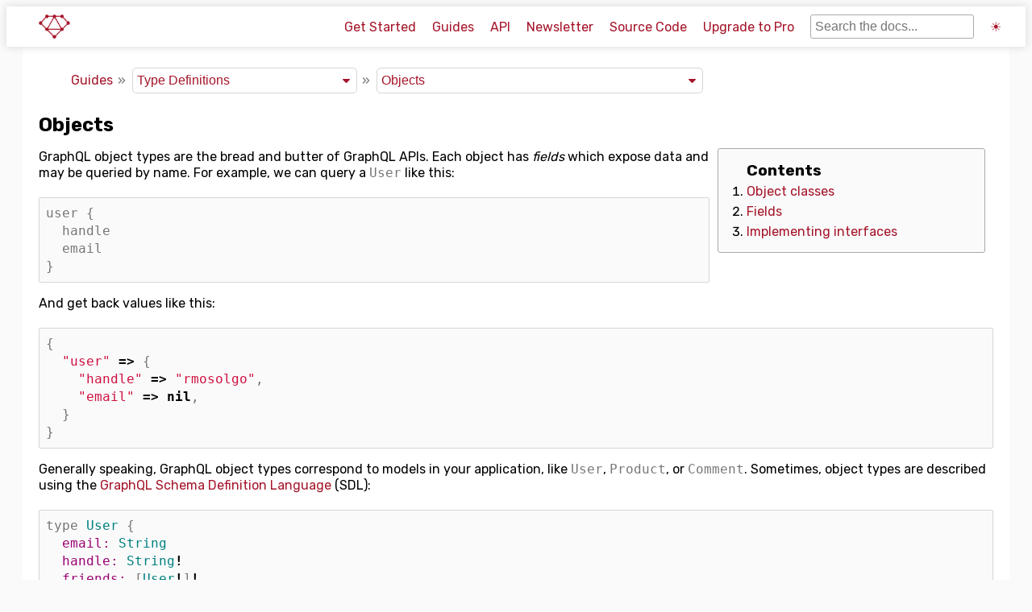

--- FILE ---
content_type: text/html; charset=utf-8
request_url: https://graphql-ruby.org/type_definitions/objects
body_size: 3730
content:
<!DOCTYPE HTML>
<html lang="en">
  <head>
    <meta charset="utf-8">
    <meta name="viewport" content="width=device-width, initial-scale=1">
    
      <title>GraphQL - Objects</title>
    
    <link href="https://fonts.googleapis.com/css?family=Rubik:300,400,700" rel="stylesheet">
    <link rel="stylesheet" href="/css/main.css">
    <link rel="icon" href="/graphql-ruby-icon.png">
  </head>
  <body>
    <script>
      function detectDarkTheme(toggle) {
        var prefersDarkSchemeSetting = localStorage.getItem("prefersDarkScheme")
        if (prefersDarkSchemeSetting == null) {
          prefersDarkScheme = window.matchMedia('(prefers-color-scheme: dark)').matches
        } else {
          prefersDarkScheme = prefersDarkSchemeSetting == "true"
        }

        if (toggle) {
          if (prefersDarkScheme) {
            prefersDarkScheme = false
            localStorage.setItem("prefersDarkScheme", "false")
          } else {
            prefersDarkScheme = true
            localStorage.setItem("prefersDarkScheme", "true")
          }
        }

        if (prefersDarkScheme) {
          document.body.classList.add('dark-theme');
          document.querySelectorAll(".graphql-ruby-img").forEach(function(el) {
            el.src = "/graphql-ruby-dark.png"
          })
        } else {
          document.body.classList.remove('dark-theme');
          document.querySelectorAll(".graphql-ruby-img").forEach(function(el) {
            el.src = "/graphql-ruby.png"
          })
        }
      }

      detectDarkTheme(false)
    </script>
    <div class="header">
      <div class="header-container">
        <div class="nav">
          <a href="/" class="img-link">
            <img class="graphql-ruby-img" src="/graphql-ruby.png" alt="GraphQL Ruby Logo">
          </a>
          <div class="nav-links">
            <a href="/getting_started">Get Started</a>
            <a href="/guides">Guides</a>
            <a href="/api-doc/2.5.18/">API</a>
            <a href="https://buttondown.email/graphql-ruby">Newsletter</a>
            <a href="https://github.com/rmosolgo/graphql-ruby">Source Code</a>
            <a href="https://graphql.pro">Upgrade to Pro</a>
            <input
              class="search-input"
              onkeyup="GraphQLRubySearch.run(this)"
              type="text"
              placeholder="Search the docs..."
              autocomplete="off"
            >
            <a href="#" onclick="event.preventDefault(); detectDarkTheme(true)" class="dark-theme-button"></a>
          </div>
        </div>
      </div>
      <div class="search-results-container">
        <div id="search-results">
        </div>
      </div>
    </div>
    <div class="container  fullwidth ">
      <ul class="breadcrumb">
  <li><a href="/guides">Guides</a></li>
  <li>
    <select class="jump-to-select" onchange="navigateToSelected(this)">
      
        <option  data-target="/schema/definition.html">Schema</option>
      
        <option  data-target="/queries/executing_queries.html">Queries</option>
      
        <option  selected data-target="/type_definitions/objects.html">Type Definitions</option>
      
        <option  data-target="/authorization/overview.html">Authorization</option>
      
        <option  data-target="/fields/introduction.html">Fields</option>
      
        <option  data-target="/mutations/mutation_root.html">Mutations</option>
      
        <option  data-target="/errors/overview.html">Errors</option>
      
        <option  data-target="/pagination/overview.html">Pagination</option>
      
        <option  data-target="/relay/range_add.html">Relay</option>
      
        <option  data-target="/dataloader/overview.html">Dataloader</option>
      
        <option  data-target="/subscriptions/overview.html">Subscriptions</option>
      
        <option  data-target="/pro/home.html">GraphQL Pro</option>
      
        <option  data-target="/operation_store/overview.html">GraphQL Pro - OperationStore</option>
      
        <option  data-target="/defer/overview.html">GraphQL Pro - Defer</option>
      
        <option  data-target="/limiters/overview.html">GraphQL Enterprise - Rate Limiters</option>
      
        <option  data-target="/object_cache/overview.html">GraphQL Enterprise - Object Cache</option>
      
        <option  data-target="/changesets/overview.html">GraphQL Enterprise - Changesets</option>
      
        <option  data-target="/javascript_client/overview.html">JavaScript Client</option>
      
        <option  data-target="/language_tools/visitor.html">Language Tools</option>
      
        <option  data-target="/testing/overview.html">Testing</option>
      
        <option  data-target="/development.html">Other</option>
      
    </select>
  </li>
  <li>
    <select class="jump-to-select" onchange="navigateToSelected(this)">
      
        <option  selected data-target="/type_definitions/objects.html">Objects</option>
      
        <option  data-target="/type_definitions/scalars.html">Scalars</option>
      
        <option  data-target="/type_definitions/enums.html">Enums</option>
      
        <option  data-target="/type_definitions/input_objects.html">Input Objects</option>
      
        <option  data-target="/type_definitions/interfaces.html">Interfaces</option>
      
        <option  data-target="/type_definitions/unions.html">Unions</option>
      
        <option  data-target="/type_definitions/lists.html">Lists</option>
      
        <option  data-target="/type_definitions/non_nulls.html">Non-Null Types</option>
      
        <option  data-target="/type_definitions/extensions.html">Extending the GraphQL-Ruby Type Definition System</option>
      
        <option  data-target="/type_definitions/directives.html">Directives</option>
      
        <option  data-target="/type_definitions/field_extensions.html">Field Extensions</option>
      
    </select>
  </li>
</ul>



<h1 class="guide-header">Objects</h1>
<div class="guide-table-of-contents"><div class="table-of-contents">
  <h3 class="contents-header">Contents</h3>
  <ol class='contents-list'><li class='contents-entry'><a href='#object-classes'>Object classes
</a></li><li class='contents-entry'><a href='#fields'>Fields
</a></li><li class='contents-entry'><a href='#implementing-interfaces'>Implementing interfaces
</a></li></ol>
</div>
</div>
<div class="guide-container">
  <p>GraphQL object types are the bread and butter of GraphQL APIs. Each object has <em>fields</em> which expose data and may be queried by name. For example, we can query a <code class="language-plaintext highlighter-rouge">User</code> like this:</p>

<div class="language-ruby highlighter-rouge"><div class="highlight"><pre class="highlight"><code><span class="n">user</span> <span class="p">{</span>
  <span class="n">handle</span>
  <span class="n">email</span>
<span class="p">}</span>
</code></pre></div></div>

<p>And get back values like this:</p>

<div class="language-ruby highlighter-rouge"><div class="highlight"><pre class="highlight"><code><span class="p">{</span>
  <span class="s2">"user"</span> <span class="o">=&gt;</span> <span class="p">{</span>
    <span class="s2">"handle"</span> <span class="o">=&gt;</span> <span class="s2">"rmosolgo"</span><span class="p">,</span>
    <span class="s2">"email"</span> <span class="o">=&gt;</span> <span class="kp">nil</span><span class="p">,</span>
  <span class="p">}</span>
<span class="p">}</span>
</code></pre></div></div>

<p>Generally speaking, GraphQL object types correspond to models in your application, like <code class="language-plaintext highlighter-rouge">User</code>, <code class="language-plaintext highlighter-rouge">Product</code>, or <code class="language-plaintext highlighter-rouge">Comment</code>.  Sometimes, object types are described using the <a href="https://graphql.org/learn/schema/#type-language">GraphQL Schema Definition Language</a> (SDL):</p>

<div class="language-ruby highlighter-rouge"><div class="highlight"><pre class="highlight"><code><span class="n">type</span> <span class="no">User</span> <span class="p">{</span>
  <span class="ss">email: </span><span class="no">String</span>
  <span class="ss">handle: </span><span class="no">String</span><span class="o">!</span>
  <span class="ss">friends: </span><span class="p">[</span><span class="no">User</span><span class="o">!</span><span class="p">]</span><span class="o">!</span>
<span class="p">}</span>
</code></pre></div></div>

<p>This means that <code class="language-plaintext highlighter-rouge">User</code> objects have three fields:</p>

<ul>
  <li><code class="language-plaintext highlighter-rouge">email</code>, which may return a <code class="language-plaintext highlighter-rouge">String</code> <em>or</em> <code class="language-plaintext highlighter-rouge">nil</code>.</li>
  <li><code class="language-plaintext highlighter-rouge">handle</code>, which returns a <code class="language-plaintext highlighter-rouge">String</code> but <em>never</em> <code class="language-plaintext highlighter-rouge">nil</code> (<code class="language-plaintext highlighter-rouge">!</code> means the field never returns <code class="language-plaintext highlighter-rouge">nil</code>)</li>
  <li><code class="language-plaintext highlighter-rouge">friends</code>, which returns a list of other <code class="language-plaintext highlighter-rouge">User</code>s (<code class="language-plaintext highlighter-rouge">[...]</code> means the field returns a list of values; <code class="language-plaintext highlighter-rouge">User!</code> means the list contains <code class="language-plaintext highlighter-rouge">User</code> objects, and never contains <code class="language-plaintext highlighter-rouge">nil</code>.)</li>
</ul>

<p>The same object can be defined using Ruby:</p>

<div class="language-ruby highlighter-rouge"><div class="highlight"><pre class="highlight"><code><span class="k">class</span> <span class="nc">Types::User</span> <span class="o">&lt;</span> <span class="no">GraphQL</span><span class="o">::</span><span class="no">Schema</span><span class="o">::</span><span class="no">Object</span>
  <span class="n">field</span> <span class="ss">:email</span><span class="p">,</span> <span class="no">String</span>
  <span class="n">field</span> <span class="ss">:handle</span><span class="p">,</span> <span class="no">String</span><span class="p">,</span> <span class="ss">null: </span><span class="kp">false</span>
  <span class="n">field</span> <span class="ss">:friends</span><span class="p">,</span> <span class="p">[</span><span class="no">User</span><span class="p">],</span> <span class="ss">null: </span><span class="kp">false</span>
<span class="k">end</span>
</code></pre></div></div>

<p>The rest of this guide will describe how to define GraphQL object types in Ruby. To learn more about GraphQL object types in general, see the <a href="https://graphql.org/learn/schema/#object-types-and-fields">GraphQL docs</a>.</p>

<h2 id="object-classes">Object classes</h2>

<p>Classes extending <a href="/api-doc/2.5.18/GraphQL/Schema/Object" target="_blank" title="API docs for GraphQL::Schema::Object"><code>GraphQL::Schema::Object</code></a> describe <a href="https://graphql.org/learn/schema/#object-types-and-fields">Object types</a> and customize their behavior.</p>

<p>Object fields can be created with the <code class="language-plaintext highlighter-rouge">field(...)</code> class method, <a href="#fields">described in detail below</a></p>

<p>Field and argument names should be underscored as a convention. They will be converted to camelCase in the underlying GraphQL type and be camelCase in the schema itself.</p>

<div class="language-ruby highlighter-rouge"><div class="highlight"><pre class="highlight"><code><span class="c1"># first, somewhere, a base class:</span>
<span class="k">class</span> <span class="nc">Types::BaseObject</span> <span class="o">&lt;</span> <span class="no">GraphQL</span><span class="o">::</span><span class="no">Schema</span><span class="o">::</span><span class="no">Object</span>
<span class="k">end</span>

<span class="c1"># then...</span>
<span class="k">class</span> <span class="nc">Types::TodoList</span> <span class="o">&lt;</span> <span class="no">Types</span><span class="o">::</span><span class="no">BaseObject</span>
  <span class="n">comment</span> <span class="s2">"Comment of the TodoList type"</span>
  <span class="n">description</span> <span class="s2">"A list of items which may be completed"</span>

  <span class="n">field</span> <span class="ss">:name</span><span class="p">,</span> <span class="no">String</span><span class="p">,</span> <span class="s2">"The unique name of this list"</span><span class="p">,</span> <span class="ss">null: </span><span class="kp">false</span>
  <span class="n">field</span> <span class="ss">:is_completed</span><span class="p">,</span> <span class="no">String</span><span class="p">,</span> <span class="s2">"Completed status depending on all tasks being done."</span><span class="p">,</span> <span class="ss">null: </span><span class="kp">false</span>
  <span class="c1"># Related Object:</span>
  <span class="n">field</span> <span class="ss">:owner</span><span class="p">,</span> <span class="no">Types</span><span class="o">::</span><span class="no">User</span><span class="p">,</span> <span class="s2">"The creator of this list"</span><span class="p">,</span> <span class="ss">null: </span><span class="kp">false</span>
  <span class="c1"># List field:</span>
  <span class="n">field</span> <span class="ss">:viewers</span><span class="p">,</span> <span class="p">[</span><span class="no">Types</span><span class="o">::</span><span class="no">User</span><span class="p">],</span> <span class="s2">"Users who can see this list"</span><span class="p">,</span> <span class="ss">null: </span><span class="kp">false</span>
  <span class="c1"># Connection:</span>
  <span class="n">field</span> <span class="ss">:items</span><span class="p">,</span> <span class="no">Types</span><span class="o">::</span><span class="no">TodoItem</span><span class="p">.</span><span class="nf">connection_type</span><span class="p">,</span> <span class="s2">"Tasks on this list"</span><span class="p">,</span> <span class="ss">null: </span><span class="kp">false</span> <span class="k">do</span>
    <span class="n">argument</span> <span class="ss">:status</span><span class="p">,</span> <span class="no">TodoStatus</span><span class="p">,</span> <span class="s2">"Restrict items to this status"</span><span class="p">,</span> <span class="ss">required: </span><span class="kp">false</span>
  <span class="k">end</span>
<span class="k">end</span>
</code></pre></div></div>

<h2 id="fields">Fields</h2>

<p>Object fields expose data about that object or connect the object to other objects. You can add fields to your object types with the <code class="language-plaintext highlighter-rouge">field(...)</code> class method.</p>

<p>See the <a href="/fields/introduction">Fields guide</a> for details about object fields.</p>

<h2 id="implementing-interfaces">Implementing interfaces</h2>

<p>If an object implements any interfaces, they can be added with <code class="language-plaintext highlighter-rouge">implements</code>, for example:</p>

<div class="language-ruby highlighter-rouge"><div class="highlight"><pre class="highlight"><code><span class="c1"># This object implements some interfaces:</span>
<span class="n">implements</span> <span class="no">GraphQL</span><span class="o">::</span><span class="no">Types</span><span class="o">::</span><span class="no">Relay</span><span class="o">::</span><span class="no">Node</span>
<span class="n">implements</span> <span class="no">Types</span><span class="o">::</span><span class="no">UserAssignableType</span>
</code></pre></div></div>

<p>When an object <code class="language-plaintext highlighter-rouge">implements</code> interfaces, it:</p>

<ul>
  <li>inherits the GraphQL field definitions from that object</li>
  <li>includes that module into the object definition</li>
</ul>

<p>Read more about interfaces in the <a href="/type_definitions/interfaces">Interfaces guide</a></p>

</div>
<p class="guide-footer">
  Suggestion, improvement, or correction?
  <a href="https://github.com/rmosolgo/graphql-ruby/edit/master/guides/type_definitions/objects.md">Edit this file</a> or
  <a href="https://github.com/rmosolgo/graphql-ruby/issues/new?title=Guide: Objects">report an issue</a>.
</p>
<script>
  // Find headers with IDs and wrap their text in `<a href=></a>`
  // That way people can easily copy the link.
  var headers = document.querySelectorAll("h1, h2, h3, h4, h5");
  var header, idText, headerLink;
  for (var i = 0; i < headers.length; i++) {
    header = headers[i];
    idText = header.id;
    if (idText) {
      headerLink = document.createElement("a");
      headerLink.href = "#" + idText;
      headerLink.textContent = header.textContent;
      header.textContent = "";
      header.appendChild(headerLink);
    }
  }
  function navigateToSelected(selectElement) {
    var nextPage = selectElement.selectedOptions[0].dataset["target"]
    document.location = nextPage
  }
</script>

    </div>
    <script src="https://cdn.jsdelivr.net/algoliasearch/3/algoliasearchLite.min.js"></script>
    <script src="/js/search.js"></script>
    <script>
      detectDarkTheme(false) // do it again to update the images
    </script>
  </body>
</html>


--- FILE ---
content_type: text/css; charset=utf-8
request_url: https://graphql-ruby.org/css/main.css
body_size: 2679
content:
@use "reset";body{font-family:"Rubik",sans-serif;background:#fafafa}body .dark-theme-button::after{content:"☀"}body.dark-theme{background:#1e1b1b;color:#dbdbdb}body.dark-theme .dark-theme-button::after{content:"☽"}strong,b{font-weight:bold}.ais-Highlight{font-style:normal;font-weight:bold}.dark-theme .header{background:#424242;box-shadow:0px 0px 10px 0px black}.dark-theme .header .nav a:hover{color:#000;background-color:#e5534b}.header{box-shadow:0px 0px 10px 0px #d6d6d6;z-index:1;position:relative;background:#fff}.header .nav{display:flex;flex-wrap:wrap;align-items:center}.header .nav .nav-links{margin-left:auto;display:flex}.header .nav .img-link{transition:background .2s}.header .nav .img-link img{transition:filter .2s;transition:-webkit-filter .2s;filter:brightness(1) invert(0);-webkit-filter:brightness(1) invert(0)}.header .nav .img-link:hover img{-webkit-filter:brightness(0) invert(1);filter:brightness(0) invert(1)}.header .nav img{height:30px;width:auto;margin:10px}.header .nav a,.header .nav span{transition:background-color .2s;transition:color .2s;padding:10px;height:30px;display:flex;align-items:center;text-decoration:none}.header .nav a:hover,.header .nav span:hover{background-color:#a5152a;color:white}.header-container{margin:0px 20px 0px 20px}.container{max-width:1200px;margin:0px auto;padding:10px 20px;background:#fff}.container.fullwidth{max-width:100%;margin:0px 20px 0px 20px}.dark-theme .container{background:#424242}.callout{padding:20px 20px 10px 20px;margin:20px;border:2px;border-radius:10px}.callout .heading{font-size:20px;font-weight:bold;margin-bottom:20px}.callout.callout-warning{background-color:rgba(255,217,0,0.2);border-color:rgba(255,217,0,0.5)}pre{font-family:"Monaco",monospace;padding:0.5rem;border:1px solid #d6d6d6;border-radius:2px;background-color:#fafafa;margin:10px 0px;overflow-x:auto;line-height:1.4rem}.dark-theme pre{background-color:#1e1b1b;border:1px solid #aaa}p,li{line-height:1.3rem}li{margin-left:15px;margin-top:5px}p,ul{margin-bottom:20px}ul{list-style-type:disc;list-style-position:outside}ol{list-style:decimal;margin-left:5px}code{font-family:"Monaco",monospace;color:#777;font-weight:400}.dark-theme code{color:#b5b5b5}.code .line-numbers{display:none}.dark-theme a{color:#e5534b;border-color:#e5534b}.dark-theme a code{color:#e5534b}a{color:#a5152a;border-color:#a5152a;text-decoration:none}a code{color:#a5152a}a:hover,a:hover code{text-decoration:underline}#readme img{display:none}.guide-container a.img-link{background:none}.guide-container a.img-link:hover{background:none}.guide-container a.img-link img{box-shadow:0 1px 3px rgba(0,0,0,0.12),0 1px 2px rgba(0,0,0,0.24);transition:all 0.3s cubic-bezier(0.25, 0.8, 0.25, 1);max-height:300px;max-width:100%}.guide-container a.img-link img:hover{box-shadow:0 14px 28px rgba(0,0,0,0.25),0 10px 10px rgba(0,0,0,0.22)}.cell{overflow-x:scroll}.guides-toc ul{list-style:none;display:flex;flex-wrap:wrap}.guides-toc li{padding-bottom:10px;padding-right:10px}.guides .guide-desc{color:#777;margin-left:5px}.guides ul{margin-left:10px;list-style:none}.experimental-header{background-color:#fff7cf;color:rgba(163,136,0,0.15);border-radius:2px;padding:10px 10px 10px 10px;margin-bottom:10px;border:1px solid rgba(163,136,0,0.15)}.experimental-header p{margin:0px;padding:0px}.experimental-header a{color:rgba(163,136,0,0.15)}.experimental-header a:hover{background-color:rgba(163,136,0,0.15);color:#fff7cf}.pro-header{background-color:rgba(0,57,148,0.15);color:#406db5;border-radius:2px;padding:10px 10px 10px 10px;margin-bottom:10px;border:1px solid #406db5}.pro-header p{margin:0px;padding:0px}.pro-header a{color:#406db5}.pro-header a:hover{background-color:#406db5;color:rgba(0,57,148,0.15)}.enterprise-header{background-color:rgba(2,126,33,0.15);color:#238c44;border-radius:2px;padding:10px 10px 10px 10px;margin-bottom:10px;border:1px solid #238c44}.enterprise-header p{margin:0px;padding:0px}.enterprise-header a{color:#238c44}.enterprise-header a:hover{background-color:#238c44;color:rgba(2,126,33,0.15)}.dark-theme .guide-footer{background-color:#262324}.guide-footer{background:#f9e8ee;margin:25px 0px 0px 0px;padding:10px;border-radius:2px}.dark-theme .hero .hero-part.shaded{background:#6a6969}.dark-theme .hero .hero-part h2{color:#e5534b;text-shadow:#422e2e 1px 1px 1px}.hero{display:flex;flex-direction:column;justify-content:space-around}.hero .hero-title{display:flex;justify-content:center;align-items:center}.hero .hero-title img,.hero .hero-title h1{margin:20px 10px 30px 10px}.hero .hero-subtitle{padding:10px 0px}.hero .hero-subtitle p{margin:5px auto;text-align:center}.hero .hero-part{display:flex;justify-content:space-between;flex-wrap:wrap}.hero .hero-part.shaded{background:#f0f0f0}.hero .hero-part h2{color:#a5152a;text-shadow:#cccccc 1px 1px 1px;font-size:1.4em}.hero .hero-part .hero-feature{padding:15px;flex-basis:calc(50% - 60px);flex-grow:1}h1,h2,h3,h4,h5{margin:25px 0px 15px 0px}h1 a,h2 a,h3 a,h4 a,h5 a{text-decoration:none}.guide-header{margin-bottom:15px}h1{font-size:1.5rem}h2{font-size:1.3rem}h3{font-size:1.2rem}h4{font-size:1.1rem}h5{font-size:1.05rem}em{font-style:italic}table{width:100%;margin:0px 0px 15px 0px}table thead{text-align:left;border-bottom:1px solid #aaa}table td,table th{padding:5px 10px 5px 0px}.dark-theme .search-input{background:#1e1b1b;color:#dbdbdb}.dark-theme .search-results-container{background-color:#422e2e}.dark-theme .search-results-container #search-results .search-result:focus,.dark-theme .search-results-container #search-results .search-result:hover{background-color:#424242;border-bottom-color:#e5534b}.dark-theme .search-results-container #search-results .search-result:focus .search-title,.dark-theme .search-results-container #search-results .search-result:hover .search-title{color:#e5534b}.dark-theme .search-results-container #search-results .search-result .search-category{border:1px solid #e5534b;color:#e5534b}.search-input{font-size:1em;padding:5px;margin:10px;border:1px solid #aaa;border-radius:3px}.search-results-container{background-color:#eaeaea}.search-results-container #search-results{display:flex;flex-direction:column;max-width:1040px;margin:0 auto}.search-results-container #search-results .search-result{text-decoration:none;color:#000;padding:6px 10px 0px 6px;line-height:18px;border-bottom:2px solid transparent;transition:border-bottom-color .1s}.search-results-container #search-results .search-result .search-title{font-weight:bold;margin-right:8px;transition:color .1s}.search-results-container #search-results .search-result .search-preview{color:#aaa}.search-results-container #search-results .search-result .search-category{border:1px solid #a5152a;border-radius:3px;margin:0 8px 0 0;padding:3px;font-size:0.7em;color:#a5152a;position:relative;top:-3px}.search-results-container #search-results .search-result:focus,.search-results-container #search-results .search-result:hover{outline:none;background-color:#f9f9f9;border-bottom-color:#a5152a}.search-results-container #search-results .search-result:focus .search-title,.search-results-container #search-results .search-result:hover .search-title{color:#a5152a}.dark-theme ul.breadcrumb .jump-to-select{color:#e5534b;background-image:url("data:image/svg+xml,%3Csvg xmlns='http://www.w3.org/2000/svg' width='292.4' height='292.4'%3E%3Cpath fill='%23e5534b' d='M287 69.4a17.6 17.6 0 0 0-13-5.4H18.4c-5 0-9.3 1.8-12.9 5.4A17.6 17.6 0 0 0 0 82.2c0 5 1.8 9.3 5.4 12.9l128 127.9c3.6 3.6 7.8 5.4 12.8 5.4s9.2-1.8 12.8-5.4L287 95c3.5-3.5 5.4-7.8 5.4-12.8 0-5-1.9-9.2-5.5-12.8z'/%3E%3C/svg%3E")}ul.breadcrumb{color:#777}ul.breadcrumb li{display:inline;list-style:none;margin:0}ul.breadcrumb li:before{content:"»";margin:0px 4px 0px 2px}ul.breadcrumb li:first-child:before{content:"";margin:0}ul.breadcrumb .jump-to-select{box-sizing:border-box;-moz-appearance:none;-webkit-appearance:none;appearance:none;padding:5px 20px 5px 5px;border:1px solid #d6d6d6;border-radius:5px;background-color:transparent;color:#a5152a;font-size:16px;font-weight:500;line-height:1.3;background-image:url("data:image/svg+xml,%3Csvg xmlns='http://www.w3.org/2000/svg' width='292.4' height='292.4'%3E%3Cpath fill='%23a5152a' d='M287 69.4a17.6 17.6 0 0 0-13-5.4H18.4c-5 0-9.3 1.8-12.9 5.4A17.6 17.6 0 0 0 0 82.2c0 5 1.8 9.3 5.4 12.9l128 127.9c3.6 3.6 7.8 5.4 12.8 5.4s9.2-1.8 12.8-5.4L287 95c3.5-3.5 5.4-7.8 5.4-12.8 0-5-1.9-9.2-5.5-12.8z'/%3E%3C/svg%3E");background-repeat:no-repeat;background-position:right 8px center;background-size:9px;cursor:default}ul.breadcrumb .jump-to-select:hover{border-color:#777}ul.breadcrumb .jump-to-select:focus{border-color:#999;box-shadow:0 0 1px 2px #6db4ff;outline:none}ul.breadcrumb .jump-to-select option{color:black}.dark-theme .table-of-contents{background:#1e1b1b}.table-of-contents{float:right;border:1px solid #aaa;border-radius:3px;padding:15px;margin:0 10px 10px 10px;width:300px;background:#fafafa}.table-of-contents .contents-header{margin:0 0 5px 20px}.table-of-contents .contents-list{margin:0;list-style:decimal;padding-left:5px}.table-of-contents .contents-list .contents-entry::marker{color:#777}.table-of-contents .contents-list .contents-entry .contents-entry{list-style:none}.highlight .hll{background-color:#ffffcc}.highlight .c{color:#999988;font-style:italic}.highlight .err{color:#a61717;background-color:#e3d2d2}.highlight .k{color:#000000;font-weight:bold}.highlight .o{color:#000000;font-weight:bold}.highlight .cm{color:#999988;font-style:italic}.highlight .cp{color:#999999;font-weight:bold;font-style:italic}.highlight .c1{color:#999988;font-style:italic}.highlight .cs{color:#999999;font-weight:bold;font-style:italic}.highlight .gd{color:#000000;background-color:#ffdddd}.highlight .ge{color:#000000;font-style:italic}.highlight .gr{color:#aa0000}.highlight .gh{color:#999999}.highlight .gi{color:#000000;background-color:#ddffdd}.highlight .go{color:#888888}.highlight .gp{color:#555555}.highlight .gs{font-weight:bold}.highlight .gu{color:#aaaaaa}.highlight .gt{color:#aa0000}.highlight .kc{color:#000000;font-weight:bold}.highlight .kd{color:#000000;font-weight:bold}.highlight .kn{color:#000000;font-weight:bold}.highlight .kp{color:#000000;font-weight:bold}.highlight .kr{color:#000000;font-weight:bold}.highlight .kt{color:#445588;font-weight:bold}.highlight .m{color:#009999}.highlight .s{color:#d01040}.highlight .na{color:#008080}.highlight .nb{color:#0086B3}.highlight .nc{color:#445588;font-weight:bold}.highlight .no{color:#008080}.highlight .nd{color:#3c5d5d;font-weight:bold}.highlight .ni{color:#800080}.highlight .ne{color:#990000;font-weight:bold}.highlight .nf{color:#990000;font-weight:bold}.highlight .nl{color:#990000;font-weight:bold}.highlight .nn{color:#555555}.highlight .nt{color:#000080}.highlight .nv{color:#008080}.highlight .ow{color:#000000;font-weight:bold}.highlight .w{color:#bbbbbb}.highlight .mf{color:#009999}.highlight .mh{color:#009999}.highlight .mi{color:#009999}.highlight .mo{color:#009999}.highlight .sb{color:#d01040}.highlight .sc{color:#d01040}.highlight .sd{color:#d01040}.highlight .s2{color:#d01040}.highlight .se{color:#d01040}.highlight .sh{color:#d01040}.highlight .si{color:#d01040}.highlight .sx{color:#d01040}.highlight .sr{color:#009926}.highlight .s1{color:#d01040}.highlight .ss{color:#990073}.highlight .bp{color:#999999}.highlight .vc{color:#008080}.highlight .vg{color:#008080}.highlight .vi{color:#008080}.highlight .il{color:#009999}.dark-theme .highlight .hll{background-color:#49483e}.dark-theme pre.highlight{background:#272822;color:#f8f8f2}.dark-theme .highlight .c{color:#75715e}.dark-theme .highlight .err{color:#960050;background-color:#1e0010}.dark-theme .highlight .k{color:#66d9ef}.dark-theme .highlight .l{color:#ae81ff}.dark-theme .highlight .n{color:#f8f8f2}.dark-theme .highlight .o{color:#f92672}.dark-theme .highlight .p{color:#f8f8f2}.dark-theme .highlight .ch{color:#75715e}.dark-theme .highlight .cm{color:#75715e}.dark-theme .highlight .cp{color:#75715e}.dark-theme .highlight .cpf{color:#75715e}.dark-theme .highlight .c1{color:#75715e}.dark-theme .highlight .cs{color:#75715e}.dark-theme .highlight .gd{color:#f92672;background-color:#5e4343}.dark-theme .highlight .ge{font-style:italic}.dark-theme .highlight .gi{color:#a6e22e;background-color:#475547}.dark-theme .highlight .gs{font-weight:bold}.dark-theme .highlight .gu{color:#75715e}.dark-theme .highlight .kc{color:#66d9ef}.dark-theme .highlight .kd{color:#66d9ef}.dark-theme .highlight .kn{color:#f92672}.dark-theme .highlight .kp{color:#66d9ef}.dark-theme .highlight .kr{color:#66d9ef}.dark-theme .highlight .kt{color:#66d9ef}.dark-theme .highlight .ld{color:#e6db74}.dark-theme .highlight .m{color:#ae81ff}.dark-theme .highlight .s{color:#e6db74}.dark-theme .highlight .na{color:#a6e22e}.dark-theme .highlight .nb{color:#f8f8f2}.dark-theme .highlight .nc{color:#a6e22e}.dark-theme .highlight .no{color:#66d9ef}.dark-theme .highlight .nd{color:#a6e22e}.dark-theme .highlight .ni{color:#f8f8f2}.dark-theme .highlight .ne{color:#a6e22e}.dark-theme .highlight .nf{color:#a6e22e}.dark-theme .highlight .nl{color:#f8f8f2}.dark-theme .highlight .nn{color:#f8f8f2}.dark-theme .highlight .nx{color:#a6e22e}.dark-theme .highlight .py{color:#f8f8f2}.dark-theme .highlight .nt{color:#f92672}.dark-theme .highlight .nv{color:#f8f8f2}.dark-theme .highlight .ow{color:#f92672}.dark-theme .highlight .w{color:#f8f8f2}.dark-theme .highlight .mb{color:#ae81ff}.dark-theme .highlight .mf{color:#ae81ff}.dark-theme .highlight .mh{color:#ae81ff}.dark-theme .highlight .mi{color:#ae81ff}.dark-theme .highlight .mo{color:#ae81ff}.dark-theme .highlight .sb{color:#e6db74}.dark-theme .highlight .sc{color:#e6db74}.dark-theme .highlight .sd{color:#e6db74}.dark-theme .highlight .s2{color:#e6db74}.dark-theme .highlight .se{color:#ae81ff}.dark-theme .highlight .sh{color:#e6db74}.dark-theme .highlight .si{color:#e6db74}.dark-theme .highlight .sx{color:#e6db74}.dark-theme .highlight .sr{color:#e6db74}.dark-theme .highlight .s1{color:#e6db74}.dark-theme .highlight .ss{color:#e6db74}.dark-theme .highlight .bp{color:#f8f8f2}.dark-theme .highlight .vc{color:#f8f8f2}.dark-theme .highlight .vg{color:#f8f8f2}.dark-theme .highlight .vi{color:#f8f8f2}.dark-theme .highlight .il{color:#ae81ff}

/*# sourceMappingURL=main.css.map */

--- FILE ---
content_type: application/javascript; charset=utf-8
request_url: https://graphql-ruby.org/js/search.js
body_size: 748
content:
var client = algoliasearch('8VO8708WUV', '1f3e2b6f6a503fa82efdec331fd9c55e');
var index = client.initIndex('prod_graphql_ruby');

var GraphQLRubySearch = {
  // Respond to a change event on `el` by:
  // - Searching the index
  // - Rendering the results
  run: function(el) {
    var searchTerm = el.value
    var searchResults = document.querySelector("#search-results")
    if (!searchTerm) {
      // If there's no search term, clear the results pane
      searchResults.innerHTML = ""
    } else {
      index.search({
        query: searchTerm,
        hitsPerPage: 8,
      }, function(err, content) {
        if (err) {
          console.error(err)
        }
        var results = content.hits
        // Clear the previous results
        searchResults.innerHTML = ""

        results.forEach(function(result) {
          // Create a wrapper hyperlink
          var container = document.createElement("a")
          container.className = "search-result"
          container.href = (result.rubydoc_url || result.url) + (result.anchor  ? "#" + result.anchor : "")

          // This helper will be used to accumulate text into the search-result
          function createSpan(text, className) {
            var txt = document.createElement("span")
            txt.className = className
            txt.innerHTML = text
            container.appendChild(txt)
          }
          if (result.rubydoc_url) {
            createSpan("API Doc", "search-category")
            createSpan(result.title, "search-title")
          } else {
            createSpan(result.section, "search-category")

            var resultHeader = [result.title].concat(result.headings).join(" > ")
            createSpan(resultHeader, "search-title")
            var preview = result._snippetResult.content.value
            createSpan(preview, "search-preview")
          }
          searchResults.appendChild(container)
        })

        var seeAll = document.createElement("a")
        seeAll.href = "/search?query=" + content.query
        seeAll.className = "search-see-all"
        seeAll.innerHTML = "See All Results (" + content.nbHits + ")"
        searchResults.appendChild(seeAll)
      })
    }
  },

  // Return true if we actually highlighted something
  _moveHighlight: function(diff) {
    var allResults = document.querySelectorAll(".search-result")
    var highlightClass = "highlight-search-result"
    if (!allResults.length) {
      // No search results to highlight
      return false
    }
    var highlightedResult = document.querySelector("." + highlightClass)
    var nextHighlightedResult
    var result
    for (var i = 0; i < allResults.length; i++) {
      result = allResults[i]
      if (result == highlightedResult) {
        nextHighlightedResult = allResults[i + diff]
        break
      }
    }
    if (!nextHighlightedResult) {
      // Either nothing was highlighted yet,
      // or we were at the end of results and we loop around
      nextHighlightedResult = allResults[0]
    }

    if (highlightedResult) {
      highlightedResult.classList.remove(highlightClass)
    }
    nextHighlightedResult.classList.add(highlightClass)
    nextHighlightedResult.focus()
    return true
  }
}

document.addEventListener("keydown", function(ev) {
  var diff = ev.keyCode == 38 ? -1 : (ev.keyCode == 40 ? 1 : 0)
  if (diff) {
    var highlighted = GraphQLRubySearch._moveHighlight(diff)
    if (highlighted) {
      ev.preventDefault()
    }
  }
})
